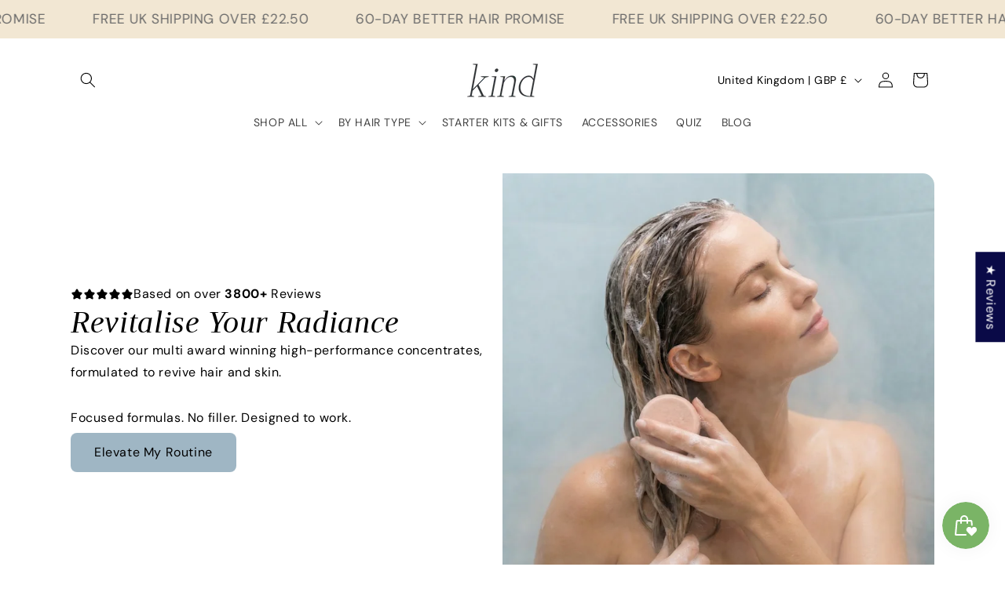

--- FILE ---
content_type: text/css
request_url: https://kind2.me/cdn/shop/t/47/compiled_assets/styles.css?v=4068
body_size: 181
content:
@media screen and (max-width: 750px){.blocky-announcement-bar .blocky-title+.blocky-body-text{margin-top:.5rem}.blocky-scrolling-image-flex-container{--text-padding-v: 3px;--text-padding-h: 4px}.blocky-mob-flex-over-text .blocky-scrolling-image-text{position:absolute;left:50%;transform:translate(-50%,-50%);top:50%;text-align:center;background-color:var(--text-background-color);padding:calc(var(--text-padding) * var(--text-padding-v)) calc(var(--text-padding) * var(--text-padding-h));border-radius:calc(var(--border-radius) * 1px);max-width:min(85%,400px);min-width:200px;width:max-content}.blocky-mob-flex-col .blocky-scrolling-image-text,.blocky-mob-flex-col-reverse .blocky-scrolling-image-text{box-shadow:unset;text-align:center}.blocky-announcement-bar .blocky-mob-flex-over-text .blocky-title+.blocky-body-text{margin-top:1rem}}@media screen and (min-width: 750px){.blocky-scrolling-image-flex-container{--text-padding-v: 8px;--text-padding-h: 12px}.blocky-announcement-bar .blocky-title+.blocky-body-text{margin-top:.75rem}.blocky-des-flex-over-text .blocky-scrolling-image-text{position:absolute;left:50%;transform:translate(-50%,-50%);top:50%;text-align:center;background-color:var(--text-background-color);padding:calc(var(--text-padding) * var(--text-padding-v)) calc(var(--text-padding) * var(--text-padding-h));border-radius:calc(var(--border-radius) * 1px);max-width:550px;min-width:300px;width:max-content}.blocky-announcement-bar .blocky-des-flex-over-text .blocky-title+.blocky-body-text{margin-top:1rem}.blocky-des-flex-col .blocky-scrolling-image-text,.blocky-des-flex-col-reverse .blocky-scrolling-image-text{box-shadow:unset;text-align:center}}.blocky-announcement-bar-image.blocky-announcement-bar-image-adapt>img{width:unset}.blocky-announcement-bar-image.blocky-announcement-bar-image-circle>img,.blocky-announcement-bar-image.blocky-announcement-bar-image-circle svg{border-radius:50%}.blocky-announcement-bar .blocky-blur-sides{padding-top:8px;padding-bottom:8px}.blocky-scrolling-image-flex-container{gap:calc(var(--text-padding) * 1rem)}.blocky-scrolling-image-bar-grid .blocky-scrolling-image-container{justify-content:center}.blocky-scrolling-image-bar-grid .blocky-announcement-bar-image{animation:unset;padding-right:0}@media screen and (max-width: 750px){.blocky-scrolling-image-bar-grid .blocky-announcement-bar-image{display:grid;grid-template-columns:repeat(3,1fr);row-gap:calc(var(--image-spacing) * .65rem);column-gap:calc(var(--image-spacing) * .5rem);max-height:unset;flex-shrink:1}.blocky-scrolling-image-bar-grid .blocky-scrolling-image-container{max-height:unset;padding:0 1.5rem}.blocky-scrolling-image-bar-grid img{margin-right:auto;margin-left:auto}}.blocky-section-divider{transform:var(--scaleX) var(--scaleY)}.blocky-section-divider-container{--max-height: 150px;overflow:hidden;background-color:var(--background-color);transform:translateY(1px);position:relative}.blocky-section-divider-container svg{transform:translateY(1px);color:var(--shape-color);display:block;width:100%;height:auto;overflow:hidden;max-height:var(--max-height)}.blocky-section-divider-waves-3{--max-height: 3rem;margin:0}.blocky-section-divider-waves-3 .wave1>use{animation:wave-ani-1 10s linear infinite}.blocky-section-divider-waves-3 .wave1>use:nth-child(1){animation-delay:-2s}.blocky-section-divider-waves-3 .wave2>use{animation:wave-ani-2 8s linear infinite;opacity:.4}.blocky-section-divider-waves-3 .wave2>use:nth-child(1){animation-delay:-2s}.blocky-section-divider-waves-3 .wave3>use{animation:wave-ani-1 6s linear infinite;opacity:.3}.blocky-section-divider-waves-3 .wave3>use:nth-child(1){animation-delay:-2s}.blocky-section-divider-waves-3 .wave4>use{animation:wave-ani-2 4s linear infinite;opacity:.2}.blocky-section-divider-waves-3 .wave4>use:nth-child(1){animation-delay:-2s}@keyframes wave-ani-1{0%{transform:translate(85px)}to{transform:translate(-90px)}}@keyframes wave-ani-2{0%{transform:translate(-90px)}to{transform:translate(85px)}}@media screen and (min-width: 750px){.blocky-section-divider-waves-3{--max-height: 6rem}}.blocky-video-with-text .blocky-media-adapt .bky-vid-placeholder{height:45rem}.blocky-video-with-text video,.blocky-video-with-text .bky-vid-placeholder{border-radius:15px}.blocky-video-with-text .blocky-flex-layout-2 video,.blocky-video-with-text .blocky-flex-layout-2 .bky-vid-placeholder{box-shadow:unset;border-radius:0}.blocky-video-with-text .blocky-flex-container.blocky-flex-layout-2{border-radius:15px;overflow:hidden}
/*# sourceMappingURL=/cdn/shop/t/47/compiled_assets/styles.css.map?v=4068 */


--- FILE ---
content_type: text/css
request_url: https://kind2.me/cdn/shop/t/47/assets/blocky-lys.css?v=42973654463803942751768213218
body_size: 2513
content:
.blocky-page-width{padding:0 1.5rem;margin:0 auto;max-width:var(--section-page-width, 120rem)}@media screen and (min-width: 750px){.blocky-page-width{padding:0 5rem}}@media screen and (max-width: 749px){.blocky-page-width-child{padding:0 1.5rem}}.blocky-page-width-child{max-width:var(--max-width);margin-right:auto;margin-left:auto}.blocky-padding{padding-top:calc(var(--padding-top) * .75 * 1px);padding-bottom:calc(var(--padding-bottom) * .75 * 1px)}@media screen and (min-width: 750px){.blocky-padding{padding-top:calc(var(--padding-top) * 1px);padding-bottom:calc(var(--padding-bottom) * 1px)}}.background-wrapper{background-color:var(--background-color)}.background-wrapper-gradient{background-image:var(--gradient-background-color)}.blocky-flex-container{display:flex;flex-wrap:wrap}.blocky-flex-container>div{display:flex;width:100%;max-width:100%}@media screen and (max-width: 749px){.blocky-flex-container{gap:2.4rem}}@media screen and (min-width: 750px){.blocky-flex-container>div{width:33%;flex-grow:1}.blocky-flex-container{gap:6.5rem}}.blocky-flex-container>.blocky-flex-child-small,.blocky-flex-child-large+.blocky-flex-child{flex-grow:0}.blocky-flex-child.blocky-flex-child-full,.blocky-flex-child-full+.blocky-flex-child{width:100%}.blocky-flex-row{display:flex;flex-direction:row}.blocky-flex-row-reverse{display:flex;flex-direction:row-reverse}.blocky-flex-col{display:flex;flex-direction:column}.blocky-flex-col-reverse{display:flex;flex-direction:column-reverse}@media screen and (max-width: 749px){.blocky-mob-full{width:100%}.blocky-mob-flex-row{display:flex;flex-direction:row}.blocky-mob-flex-row-reverse{display:flex;flex-direction:row-reverse}.blocky-mob-flex-col-mob{display:flex;flex-direction:column}.blocky-mob-flex-col-reverse{display:flex;flex-direction:column-reverse}}@media screen and (min-width: 750px){.blocky-des-full{width:100%}.blocky-des-flex-row{display:flex;flex-direction:row}.blocky-des-flex-row-reverse{display:flex;flex-direction:row-reverse}.blocky-des-flex-col-mob{display:flex;flex-direction:column}.blocky-des-flex-col-reverse{display:flex;flex-direction:column-reverse}}.blocky-flex{display:flex}.blocky-flex-1{display:flex;flex-wrap:wrap}.blocky-flex-1>*{width:100%}.blocky-flex-2{display:flex;flex-wrap:wrap;column-gap:var(--flex-gap)}.blocky-flex-2>*{width:calc(50% - var(--flex-gap));flex-grow:1}.blocky-flex-3{display:flex;flex-wrap:wrap;column-gap:var(--flex-gap)}.blocky-flex-3>*{width:calc(33% - var(--flex-gap));flex-grow:1}@media screen and (max-width: 749px){.blocky-text-container-mobile-right>*{align-self:flex-end;text-align:right}.blocky-text-container-mobile-center>*{align-self:center;text-align:center}.blocky-text-container-mobile-left>*{align-self:flex-start;text-align:left}}@media screen and (min-width: 750px){.blocky-text-container-desktop-left>*{align-self:flex-start;text-align:left}.blocky-text-container-desktop-right>*{align-self:flex-end;text-align:right}.blocky-text-container-desktop-center>*{align-self:center;text-align:center}}@media only screen and (max-width:749px){.blocky-mobile-hidden{display:none}}@media only screen and (min-width:750px){.blocky-desktop-hidden{display:none}}.blocky-w-auto{width:auto}.blocky-w-full{width:100%}.blocky-h-full{height:100%}.blocky-full{height:100%;width:100%}.blocky-align-start{align-self:flex-start}.blocky-align-center{align-self:center}.blocky-align-end{align-self:flex-end}.blocky-overflow-hidden{overflow:hidden}.blocky-hidden{display:none}.blocky-shadow{box-shadow:#0000003d 0 1px 4px,#00000029 0 3px 8px}.blocky-border-rounded-md{border-radius:20px}.blocky-rounded{border-radius:50%}.blocky-rounded-sm{border-radius:15px}.blocky-justify-center{justify-content:center}.blocky-relative{position:relative}.blocky-absolute{position:absolute}.blocky-title{line-height:1.1}.blocky-title-bold{font-weight:700}.blocky-title,.blocky-title>*{font-size:calc(var(--title-size) * .7 * 1px);color:var(--title-color);margin-bottom:0;margin-top:0}.blocky-title-small{font-size:2rem}.blocky-title-medium{font-size:3rem}.blocky-title-large{font-size:4rem}.blocky-title-xlarge{font-size:5rem}.blocky-title-xxlarge{font-size:6rem}@media only screen and (min-width: 769px){.blocky-title,.blocky-title>*{font-size:calc(var(--title-size) * 1px)}.blocky-title-small{font-size:2.4rem}.blocky-title-medium{font-size:4rem}.blocky-title-large{font-size:5.2rem}.blocky-title-xlarge{font-size:6.2rem}.blocky-title-xxlarge{font-size:7.2rem}}.blocky-media-extra-small{height:10rem}.blocky-media-small{height:20rem}.blocky-media-medium{height:30rem}.blocky-media-large{height:45rem}@media screen and (min-width: 750px){.blocky-media-extra-small{height:18rem}.blocky-media-small{height:32rem}.blocky-media-medium{height:52rem}.blocky-media-large{height:70rem}}.blocky-image-fill{object-fit:fill}.blocky-image-cover{object-fit:cover}.blocky-image-contain{object-fit:contain}.blocky-video,.blocky-video>video{height:100%;width:100%;object-fit:fill}.blocky-video-zoomed,.blocky-video-zoomed>video{object-fit:cover}.blocky-media-text-container{word-break:break-word;align-items:flex-start;display:flex;flex-direction:column;justify-content:center;gap:var(--text-container-gap, 2rem);width:100%}.blocky-video-play-button{position:absolute;height:60px;width:60px;top:50%;left:50%;transform:translate(-50%,-50%);cursor:pointer;background:transparent;border:0;border-radius:50%;padding:0}.blocky-video{position:relative}.blocky-video-play-button .background{fill:var(--play-button-background-color, black)}.blocky-video-play-button .play-button{fill:var(--play-button-color, white)}.blocky-video-play-button:hover{opacity:.75}@media only screen and (max-width:749px){.blocky-video-play-button,.blocky-video-play-button svg{height:40px;width:40px}}.blocky-media-placeholder{border-radius:15px;box-shadow:#0000003d 0 1px 4px,#00000029 0 3px 8px}.blocky-media{height:100%;width:100%;border-radius:15px}blocky-video{display:block}.blocky-video-spinner{display:none;position:absolute;max-height:35px;max-width:35px;box-shadow:none!important;top:50%;left:50%;transform:translate(-50%,-50%);background:transparent}blocky-video video{opacity:1;transition:opacity .125s ease-in}blocky-video video.loading~.blocky-video-spinner{display:block}.blocky-button:before{box-shadow:none!important}.blocky-button:after{box-shadow:none!important}.blocky-button:hover{filter:brightness(1.2)}.blocky-button-regular{cursor:pointer;display:inline-flex;justify-content:center;align-items:center;border:0;padding:0 3rem;min-width:128px;min-height:50px;background-color:var(--button-background-color);text-decoration:none}.blocky-button{color:var(--button-text-color)}.blocky-button-flat{border-radius:0}.blocky-button-curved{border-radius:8px}.blocky-button-round{border-radius:15px}.blocky-button-extra-round{border-radius:30px}.blocky-mcti-icon{font-size:var(--mobile-icon-size, 40px)!important;max-width:var(--mobile-icon-size, 40px);width:var(--mobile-icon-size, 40px);height:var(--mobile-icon-size, 40px)}.blocky-mcti-icon-container-text,.blocky-mcti-icon-container-text>*{font-size:calc(var(--text-font-size, 13px) * .85);color:var(--description-color);line-height:1.4}.blocky-mcti-column{padding:10px 15px}@media only screen and (min-width:750px){.blocky-mcti-column{padding:25px 30px}.blocky-mcti-icon-container-heading,.blocky-mcti-icon-container-heading>*{font-size:var(--heading-font-size, 18px)}.blocky-mcti-icon-container-text,.blocky-mcti-icon-container-text>*{font-size:var(--text-font-size, 13px)}.blocky-mcti-icon{font-size:var(--icon-size, 40px)!important;max-width:var(--icon-size, 40px);width:var(--icon-size, 40px);height:var(--icon-size, 40px)}}.blocky-mcti-icon-container-heading{margin-bottom:4px}.blocky-mcti-icon-container-heading,.blocky-mcti-icon-container-heading>*{font-size:calc(var(--heading-font-size, 18px) * .85);color:var(--title-color)}.iwt-text>p{color:var(--description-color)}.blocky-icon-container{display:flex;border-color:var(--title-color)}.blocky-icon{overflow:hidden;color:var(--icon-color)}.blocky-icon-sm{font-size:40px!important;max-width:40px;width:40px;height:40px}.blocky-icon-md{font-size:50px!important;max-width:50px;width:50px;height:50px}.blocky-icon-lg,.blocky-icon-xl{font-size:60px!important;max-width:60px;width:60px;height:60px}.blocky-icon-text>p{color:var(--description-color);line-height:1.5}.blocky-icon-text{font-size:1.3rem}.blocky .material-symbols-outlined.filled{font-variation-settings:"FILL" 1}.blocky-icon-person-placeholder{display:flex;align-items:center;justify-content:center;background-color:#c2c2c2;position:relative;height:var(--placeholder-size)}.blocky-icon-person-placeholder .material-icons{position:absolute;color:#fff;font-size:calc(var(--placeholder-size) * 1.1);width:calc(var(--placeholder-size) * 1.1);bottom:calc(var(--placeholder-size) * -.2)}@media only screen and (max-width: 749px){.blocky-icon-person-placeholder .material-icons{font-size:calc(var(--placeholder-size) * .75);width:calc(var(--placeholder-size) * .75);bottom:calc(var(--placeholder-size) * -.15)}}.blocky-image-hero-img{position:absolute;width:100%;height:100%;transform:translate(-50%,-50%);top:50%;left:50%}@media only screen and (min-width: 750px){.blocky-media-hero-450px{height:450px}.blocky-media-hero-550px{height:550px}.blocky-media-hero-650px{height:650px}.blocky-media-hero-750px{height:750px}.blocky-media-hero-100vh{height:100vh}}@media only screen and (max-width: 749px){.blocky-media-hero-mobile-250px{height:250px}.blocky-media-hero-mobile-300px{height:300px}.blocky-media-hero-mobile-400px{height:400px}.blocky-media-hero-mobile-500px{height:500px}.blocky-media-hero-mobile-100vh{height:90vh}}.blocky-media-hero{width:100%;position:relative}.blocky-media-hero-container{height:100%;left:0;position:absolute;top:0;width:100%;overflow:hidden}.blocky-media-hero-text-wrap{height:100%;width:100%;display:flex;justify-content:center;align-items:center;position:relative;max-width:100%}.blocky-media-hero-text-wrap-opacity:before{content:"";position:absolute;width:100%;height:100%;background-color:#000;opacity:var(--overlay_opacity)}.blocky-media-hero-text-content{display:flex;flex-direction:column;padding:20px;height:100%;width:100%;gap:20px}@media only screen and (min-width: 750px){.blocky-media-hero-text-content{padding:60px}.blocky-media-hero-text-content a{margin-top:5px}}.blocky-media-hero-text-content.horizontal-left{text-align:left}.blocky-media-hero-text-content.horizontal-center{text-align:center}.blocky-media-hero-text-content.horizontal-right{text-align:right}.blocky-media-hero-text-content.vertical-center{justify-content:center}.blocky-media-hero-text-content.vertical-bottom{justify-content:end}.blocky-media-hero-text-content.vertical-top{justify-content:start}.blocky-media-hero-container>svg{height:100%;width:100%;fill:#ccc}.blocky-media-hero-window .blocky-media-hero-text-wrap-opacity:before{border-radius:30px}.blocky-media-hero-window .blocky-media-hero-container{overflow:visible!important}.blocky-media-hero-window svg,.blocky-media-hero-window img,.blocky-media-hero-window video{box-shadow:#0000003d 0 3px 8px;border-radius:30px}.blocky{-webkit-user-select:none;-moz-user-select:none;user-select:none}.blocky h1,.blocky h2,.blocky h3,.blocky h4,.blocky h5,.blocky p,.blocky .h0,.blocky .h1,.blocky .h2,.blocky .h3,.blocky .h4,.blocky .h5,.blocky .p{margin:0}.blocky-body-text{color:var(--body-color)}.blocky-body-text br{content:"";padding-top:1.5rem;display:block}.blocky-body-text div{display:block}.blocky-body-text>p:not(p:empty)+p:not(p:empty),.blocky-body-text>p:empty{padding-top:1rem;display:block}.blocky-body-text>*{color:var(--body-color)}.blocky-title+.blocky-button,.blocky-body-text+.blocky-button{margin-top:.5rem}.blocky-title+.product-review-stars,.blocky-body-text+.product-review-stars,.blocky-button+.product-review-stars{margin-top:.75rem}.blocky-text-left{text-align:start}.blocky-text-center{text-align:center}.blocky-text-right{text-align:end}@media screen and (min-width: 1050px){.blocky-text-desktop-left{text-align:start}.blocky-text-desktop-center{text-align:center}.blocky-text-desktop-right{text-align:end}}@media screen and (max-width: 1050px){.blocky-text-mobile-left{text-align:start}.blocky-text-mobile-center{text-align:center}.blocky-text-mobile-right{text-align:end}}.blocky-announcement-bar{overflow-x:hidden;color:var(--text-color);background-color:var(--background-color)}.blocky-announcement-bar-container{display:flex;animation:marquee calc(100 / var(--marquee-speed) * 1s) linear infinite forwards}.blocky-announcement-bar-text{margin:0;line-height:1;white-space:nowrap;font-size:calc(var(--text-size) * 1rem);padding:0 calc(var(--text-spacing) * 1rem)}@keyframes marquee{0%{transform:translate(0)}to{transform:translate(-100%)}}.blocky-video-with-text .blocky-media-adapt .bky-vid-placeholder{height:45rem}.blocky-video-with-text video,.blocky-video-with-text .bky-vid-placeholder{border-radius:15px}.blocky-mcti-container{display:flex;flex-wrap:wrap;gap:var(--column-gap)}.blocky-mcti-column{display:flex;align-items:center;row-gap:8px;column-gap:12px;border-radius:15px;background-color:var(--icon-background-color);word-break:break-word}.blocky-mcti-column-shadow{padding:16px;box-shadow:#0000003d 0 3px 8px}@media screen and (min-width: 750px){.blocky-mcti{padding:0 3rem}.blocky-mcti-column{flex-basis:var(--desktop-width);max-width:var(--desktop-width);flex-grow:1}.blocky-mcti-column-icon-top{flex-direction:column}.blocky-mcti-column-icon-bottom{flex-direction:column-reverse;justify-content:space-between}.blocky-mcti-column-icon-left{flex-direction:row}.blocky-mcti-column-icon-right{flex-direction:row-reverse;justify-content:space-between}}@media screen and (max-width: 749px){.blocky-mcti{padding:0 1.5rem}.blocky-mcti-column{flex-basis:var(--mobile-width);max-width:var(--mobile-width);flex-grow:1}.blocky-mcti-column-mobile-icon-top{flex-direction:column}.blocky-mcti-column-mobile-icon-bottom{flex-direction:column-reverse;justify-content:space-between}.blocky-mcti-column-mobile-icon-left{flex-direction:row}.blocky-mcti-column-mobile-icon-right{flex-direction:row-reverse;justify-content:space-between}}.blocky-mcti-title-container{padding-bottom:24px}.product__title:has(+.product-review-stars){margin-bottom:0!important}.product__title+.product-review-stars,.product-review-stars+.product__title{margin-top:0!important;margin-bottom:0!important}.product-review-stars{display:flex;align-items:center;gap:6px}.product-review-stars-container{display:flex;gap:.125em}.product-review-stars-container svg{width:1em;height:1em;flex-shrink:0}.product-review-stars-container-underlay{position:relative}.product-review-stars-container-underlay svg{color:var(--star-color)}.product-review-stars-container-overlay{position:absolute;top:0;left:0;overflow:hidden;width:calc(100% / 5 * var(--rating))}.product-review-stars-container-overlay svg{color:var(--star-color)}@media screen and (max-width: 749px){.product-review-stars-label{font-size:calc(var(--font-size) * .9)}}@media screen and (min-width: 750px){.product-review-stars-label{font-size:var(--font-size)}}.blocky-shipping-checkpoints{display:flex;overflow:hidden;position:relative}.blocky-shipping-checkpoint{display:flex;flex-direction:column;align-items:center;flex-grow:1;gap:1rem;width:20%}.blocky-shipping-checkpoint-icon{display:flex!important;justify-content:center;align-items:center;border-radius:50%;color:var(--icon-color);background-color:var(--icon-background-color);position:relative;border:solid 2px var(--icon-background-color);z-index:5}.blocky-shipping-checkpoint-icon-sm{height:30px;width:30px;font-size:15px!important}.blocky-shipping-checkpoint-icon-md{height:40px;width:40px;font-size:20px!important}.blocky-shipping-checkpoint-icon-lg{height:50px;width:50px;font-size:25px!important}.blocky-shipping-checkpoint-text{align-items:center;text-align:center;gap:.4rem}.blocky-shipping-checkpoint-line{width:0%;position:absolute;border-top:4px solid var(--icon-background-color, black);transform:translate(-50%,-50%);left:50%}.blocky-shipping-checkpoint-line-sm{top:15px}.blocky-shipping-checkpoint-line-md{top:20px}.blocky-shipping-checkpoint-line-lg{top:25px}.blocky-shipping-checkpoint-line:nth-child(1):nth-last-child(1){width:0%}.blocky-shipping-checkpoint-linei:nth-child(1):nth-last-child(2),.blocky-shipping-checkpoint-line:nth-child(2):nth-last-child(1){width:30%}.blocky-shipping-checkpoint-line:nth-child(1):nth-last-child(3),.blocky-shipping-checkpoint-line:nth-child(2):nth-last-child(2),.blocky-shipping-checkpoint-line:nth-child(3):nth-last-child(1){width:50%}.blocky-shipping-checkpoint-line:nth-child(1):nth-last-child(4),.blocky-shipping-checkpoint-line:nth-child(2):nth-last-child(3),.blocky-shipping-checkpoint-line:nth-child(3):nth-last-child(2),.blocky-shipping-checkpoint-line:nth-child(4):nth-last-child(1){width:70%}.blocky-shipping-checkpoint-line:nth-child(1):nth-last-child(5),.blocky-shipping-checkpoint-line:nth-child(2):nth-last-child(4),.blocky-shipping-checkpoint-line:nth-child(3):nth-last-child(3),.blocky-shipping-checkpoint-line:nth-child(4):nth-last-child(2),.blocky-shipping-checkpoint-line:nth-child(5):nth-last-child(1){width:75%}@media screen and (max-width: 749px){.blocky-shipping-checkpoint-text>p{line-height:1;font-size:calc(var(--text-size) * .85px)}}@media screen and (min-width: 750px){.blocky-shipping-checkpoint-text>p{line-height:1;font-size:calc(var(--text-size) * 1px)}}.track-order-container{width:100%;max-width:400px;box-shadow:#0000003d 0 3px 8px;border-radius:15px;padding:30px;display:flex;flex-direction:column;gap:1.5rem;margin-right:auto;margin-left:auto;margin-bottom:65px;background-color:#fff;color:#000}.track-order-input{height:40px;border-radius:8px;border-width:1px;padding-left:12px}.track-order-button{height:40px;border-radius:8px;border-width:0px;box-shadow:#0000003d 0 3px 8px;background-color:rgb(var(--color-button));color:rgb(var(--color-button-text));font-weight:700;font-size:1.4rem;cursor:pointer}.track-order-button:hover{background-color:rgba(var(--color-button),.8)}.blocky-scroll-to{display:flex;flex-direction:column;gap:8px}.blocky-scroll-to-heading{color:var(--heading-text-color);font-size:var(--heading-font-size)}.blocky-scroll-to-btn{cursor:pointer;box-shadow:#0000001f 0 2px 4px;padding:4px 12px;color:var(--btn-text-color);background:var(--btn-background-color);border-radius:var(--btn-border-radius);line-height:normal}.blocky-scroll-to-btns{display:flex;flex-wrap:wrap;gap:8px}
/*# sourceMappingURL=/cdn/shop/t/47/assets/blocky-lys.css.map?v=42973654463803942751768213218 */


--- FILE ---
content_type: text/css
request_url: https://kind2.me/cdn/shop/t/47/assets/component-list-payment.css?v=30056613384317824611768213218
body_size: -529
content:
.list-payment{display:flex;justify-content:center;padding-bottom:1rem;padding-left:0}.list-payment__item{align-items:center;display:flex;padding:.25rem}@media screen and (min-width: 750px){.list-payment{margin:-.5rem;padding-bottom:0}.list-payment__item{padding:.5rem}}.list-payment__item>svg{width:100%;height:auto}
/*# sourceMappingURL=/cdn/shop/t/47/assets/component-list-payment.css.map?v=30056613384317824611768213218 */


--- FILE ---
content_type: application/x-javascript
request_url: https://app.sealsubscriptions.com/shopify/public/status/shop/kind2.myshopify.com.js?1768991321
body_size: -347
content:
var sealsubscriptions_settings_updated='1768843346';

--- FILE ---
content_type: text/javascript
request_url: https://kind2.me/cdn/shop/t/47/assets/blocky-slider-2.js?v=20367940387339467831768213218
body_size: -349
content:
customElements.get("blocky-slider-2")||customElements.define("blocky-slider-2",class extends HTMLElement{constructor(){super(),this.track=this.querySelector(".blocky-slider-2-carousel-track"),this.slides=Array.from(this.track.children),this.rightArrow=this.querySelector(".right-arrow"),this.leftArrow=this.querySelector(".left-arrow"),this.currentIndex=0,this.isMobile=window.matchMedia("(max-width: 750px)").matches,this.rightArrow.addEventListener("click",()=>{let end=this.isMobile?this.slides.length-1:this.slides.length-3;this.currentIndex<end&&(this.currentIndex++,this.updateCarousel())}),this.leftArrow.addEventListener("click",()=>{this.currentIndex>0&&(this.currentIndex--,this.updateCarousel())}),window.addEventListener("resize",()=>{this.updateCarousel,this.isMobile=window.matchMedia("(max-width: 750px)").matches}),this.updateArrows()}updateCarousel(){const slideWidth=this.slides[0].getBoundingClientRect().width;this.track.style.transform=`translateX(-${this.currentIndex*slideWidth}px)`,this.updateArrows()}updateArrows(){this.currentIndex===0?this.leftArrow.classList.add("disabled"):this.leftArrow.classList.remove("disabled");let end=this.isMobile?this.slides.length-1:this.slides.length-3;this.currentIndex>=end?this.rightArrow.classList.add("disabled"):this.rightArrow.classList.remove("disabled")}});
//# sourceMappingURL=/cdn/shop/t/47/assets/blocky-slider-2.js.map?v=20367940387339467831768213218


--- FILE ---
content_type: application/x-javascript
request_url: https://app.sealsubscriptions.com/shopify/public/status/shop/kind2.myshopify.com.js?1768991314
body_size: -155
content:
var sealsubscriptions_settings_updated='1768843346';

--- FILE ---
content_type: text/javascript
request_url: https://kind2.me/cdn/shop/t/47/assets/blocky-lys-global.js?v=25511277297098281291768213218
body_size: 68
content:
class BlockyTimer extends HTMLElement{constructor(){super(),this.currHours=this.getAttribute("data-hours"),this.currMinutes=this.getAttribute("data-minutes"),this.text=this.getAttribute("data-text"),this.interval=setInterval(this.updateTimer.bind(this),6e4)}updateTimer(){this.currMinutes>0?this.currMinutes-=1:this.currHours>0&&(this.currHours-=1,this.currMinutes=59),this.querySelector(".blocky-timer-text").innerHTML=this.text.replaceAll("[HOURS]",this.currHours).replaceAll("[MINUTES]",this.currMinutes),this.currHours==0&&this.currMinutes==0&&clearInterval(this.interval)}}customElements.define("blocky-timer",BlockyTimer);class BlockyScrollTo extends HTMLElement{constructor(){super(),this.querySelectorAll(".blocky-scroll-to-btn").forEach(btn=>{btn.addEventListener("click",()=>{document.getElementById("blocky-scroll-to-target-"+btn.getAttribute("data-btn")).scrollIntoView({behavior:"smooth"})})})}}customElements.define("blocky-scroll-to",BlockyScrollTo);class BlockyProductReviews extends HTMLElement{constructor(){super(),this.classList.contains("blocky-pdr-slider-auto-old")&&setInterval(function(){const container=this.querySelector(".blocky-pdr-container"),hasFirst=this.querySelector('[data-index="0"]'),hasSecond=this.querySelector('[data-index="1"]'),hasThird=this.querySelector('[data-index="2"]');let size=0;if(hasFirst&&(size+=1),hasSecond&&(size+=1),hasThird&&(size+=1),size<=1)return;const active=this.querySelector(".blocky-pdr-container-text-active")||this.querySelector('[data-index="0"]')||this.querySelector('[data-index="1"]')||this.querySelector('[data-index="2"]'),curr=parseInt(active.getAttribute("data-index"));let pos=curr<2?curr+1:0;pos===2?hasThird||(hasFirst?pos=0:pos=1):pos===1?hasSecond||(hasThird?pos=2:pos=0):pos===0&&(hasFirst||(hasSecond?pos=1:pos=2)),active.classList.remove("blocky-pdr-container-text-active"),this.querySelector(`[data-index="${pos}"]`).classList.add("blocky-pdr-container-text-active");let windowPos=pos;windowPos===2?windowPos=size-1:windowPos===1&&(hasFirst||(windowPos=0));let e=container.clientWidth*windowPos;container.scrollTo({left:e})}.bind(this),5e3),this.querySelectorAll(".blocky-pdr-carot-old").forEach(c=>{c.addEventListener("click",event=>{event.preventDefault();const pdr=c.closest(".blocky-pdr"),container=pdr.querySelector(".blocky-pdr-container"),hasFirst=pdr.querySelector('[data-index="0"]'),hasSecond=pdr.querySelector('[data-index="1"]'),hasThird=pdr.querySelector('[data-index="2"]');let size=0;if(hasFirst&&(size+=1),hasSecond&&(size+=1),hasThird&&(size+=1),size<=1)return;const active=pdr.querySelector(".blocky-pdr-container-text-active")||pdr.querySelector('[data-index="0"]')||pdr.querySelector('[data-index="1"]')||pdr.querySelector('[data-index="2"]'),curr=parseInt(active.getAttribute("data-index")),isForward=c.getAttribute("name")==="next";let newPos=isForward?parseInt(curr)+1:parseInt(curr)-1;newPos<0&&(newPos=2),newPos>2&&(newPos=0);let pos=newPos;pos===2?hasThird||(isForward?pos=0:pos=1):pos===1?hasSecond||(isForward?pos=2:pos=0):pos===0&&(hasFirst||(isForward?pos=1:pos=2)),active.classList.remove("blocky-pdr-container-text-active"),pdr.querySelector(`[data-index="${pos}"]`).classList.add("blocky-pdr-container-text-active");let windowPos=pos;windowPos===2?windowPos=size-1:windowPos===1&&(hasFirst||(windowPos=0));let e=container.clientWidth*windowPos;container.scrollTo({left:e})})})}}customElements.define("blocky-product-reviews",BlockyProductReviews);
//# sourceMappingURL=/cdn/shop/t/47/assets/blocky-lys-global.js.map?v=25511277297098281291768213218


--- FILE ---
content_type: text/javascript
request_url: https://kind2.me/cdn/shop/t/47/assets/blocky-video.js?v=159152185297044809601768213218
body_size: -168
content:
customElements.get("blocky-video")||customElements.define("blocky-video",class extends HTMLElement{constructor(){if(super(),this.video=this.querySelector("video"),this.video&&(this.video.addEventListener("waiting",this.showSpinner.bind(this)),this.video.addEventListener("canplaythrough",this.hideSpinner.bind(this)),this.video.addEventListener("error",this.hideSpinner.bind(this))),this.classList.contains("blocky-video-manual"))this.video.addEventListener("click",e=>this.onClick()),this.querySelector(".blocky-video-play-button").addEventListener("click",e=>this.onClick());else{if("IntersectionObserver"in window)this.observer=new IntersectionObserver(this.handleIntersection.bind(this),{root:null,rootMargin:"0px",threshold:.05}),this.observer.observe(this);else{for(const source of this.video.querySelectorAll("source[data-src]"))source.setAttribute("src",source.getAttribute("data-src")),source.removeAttribute("data-src");this.video.load()}this.video.addEventListener("pause",event=>{event.target.paused&&event.target.play()}),this.video.addEventListener("canplay",event=>{event.target.paused&&event.target.play()})}}handleIntersection(entries){entries.forEach(entry=>{if(entry.isIntersecting){for(const source of this.video.querySelectorAll("source[data-src]"))source.setAttribute("src",source.getAttribute("data-src")),source.removeAttribute("data-src");this.video.load(),this.video.play(),this.observer.disconnect()}})}onClick(){const button=this.querySelector(".blocky-video-play-button");this.video.paused==!0?(this.showSpinner(),this.video.play().then(()=>{this.hideSpinner()}).catch(error=>{this.hideSpinner()}),this.video.classList.add("blocky-video-playing"),button.classList.add("blocky-hidden")):(this.video.pause(),this.video.classList.remove("blocky-video-playing"),button.classList.remove("blocky-hidden"))}showSpinner(){this.video.classList.add("loading")}hideSpinner(){this.video.classList.remove("loading")}});
//# sourceMappingURL=/cdn/shop/t/47/assets/blocky-video.js.map?v=159152185297044809601768213218


--- FILE ---
content_type: application/x-javascript; charset=utf-8
request_url: https://bundler.nice-team.net/app/shop/status/kind2.myshopify.com.js?1768991314
body_size: -188
content:
var bundler_settings_updated='1754427768';